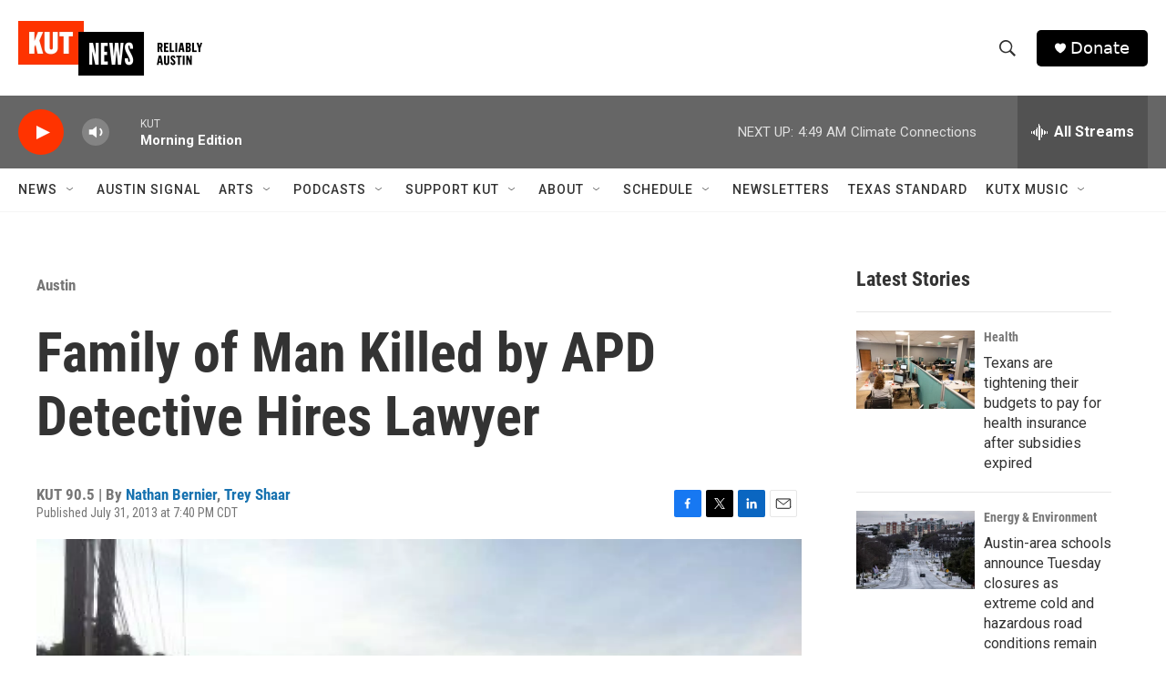

--- FILE ---
content_type: text/html; charset=utf-8
request_url: https://www.google.com/recaptcha/api2/aframe
body_size: 267
content:
<!DOCTYPE HTML><html><head><meta http-equiv="content-type" content="text/html; charset=UTF-8"></head><body><script nonce="cscxvP_GSYmVKmHzAf4KoQ">/** Anti-fraud and anti-abuse applications only. See google.com/recaptcha */ try{var clients={'sodar':'https://pagead2.googlesyndication.com/pagead/sodar?'};window.addEventListener("message",function(a){try{if(a.source===window.parent){var b=JSON.parse(a.data);var c=clients[b['id']];if(c){var d=document.createElement('img');d.src=c+b['params']+'&rc='+(localStorage.getItem("rc::a")?sessionStorage.getItem("rc::b"):"");window.document.body.appendChild(d);sessionStorage.setItem("rc::e",parseInt(sessionStorage.getItem("rc::e")||0)+1);localStorage.setItem("rc::h",'1769509906987');}}}catch(b){}});window.parent.postMessage("_grecaptcha_ready", "*");}catch(b){}</script></body></html>